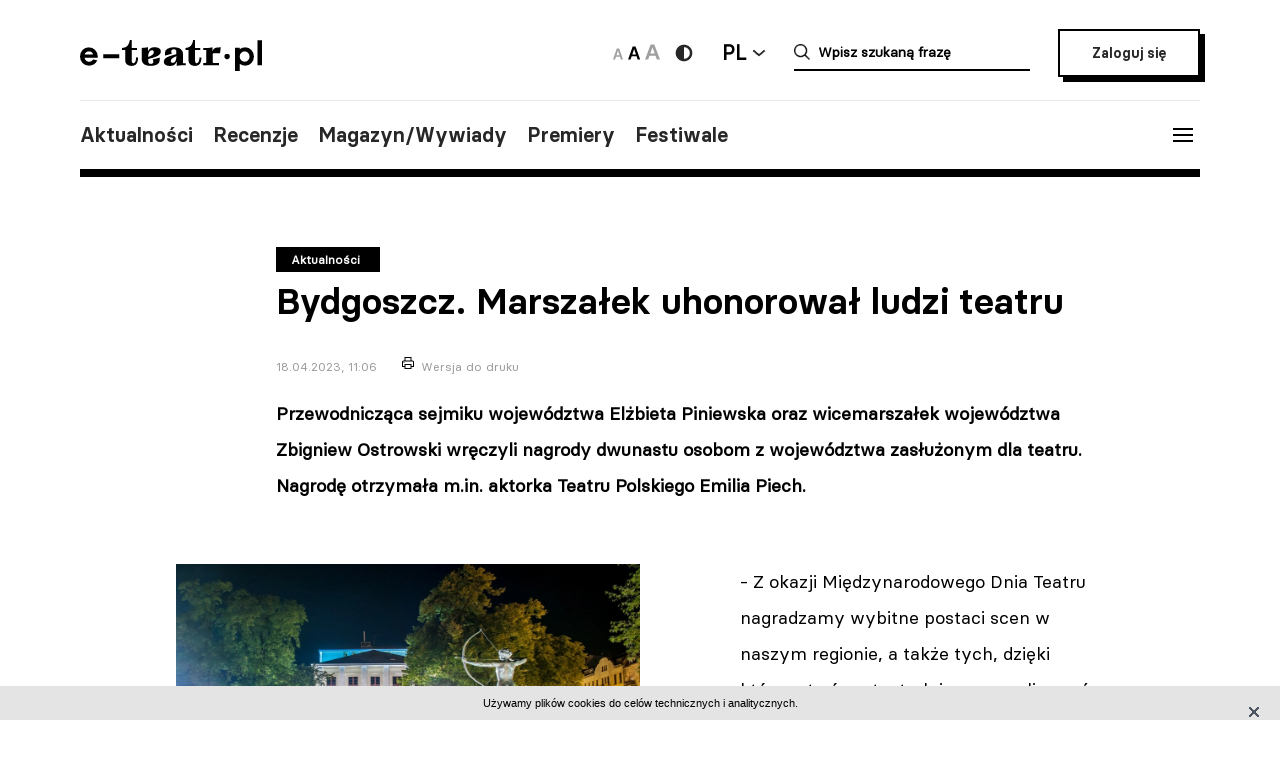

--- FILE ---
content_type: text/html; charset=UTF-8
request_url: https://e-teatr.pl/bydgoszcz-marszalek-uhonorowal-ludzi-teatru-36267
body_size: 9916
content:
<!doctype html>
<html class="no-js" lang="pl_PL">
  <head>
    <meta http-equiv="Content-type" content="text/html; charset=utf-8" />
<title>Bydgoszcz. Marszałek uhonorował ludzi teatru | e-teatr.pl</title>
  <meta name="robots" content="index,follow" />
<meta name="keywords" content="teatr,teatry,sztuki,sztuka,aktorzy,aktor,premiery,premiera,repertuar,realizacje,realizacja,festiwale,festiwal,kariery,kariera,ruch teatralny" />
<meta name="description" content="Ogólnopolski wortal teatralny" />
<meta name="generator" content="ABDEO-v3.7.19.1" />
  <meta name="author" content="Instytut Teatralny" />
<meta property="og:locale" content="pl_PL">
<meta property="og:type" content="website">
<meta property="og:url" content="https://e-teatr.pl/bydgoszcz-marszalek-uhonorowal-ludzi-teatru-36267" />
<meta property="og:site_name" content="Teatr w Polsce - polski wortal teatralny" />
<meta property="og:title" content="Bydgoszcz. Marszałek uhonorował ludzi teatru | e-teatr.pl" />
<meta property="og:description" content="Ogólnopolski wortal teatralny" />
  <meta property="og:image" content="https://e-teatr.pl/files/multimedias/143926/teatr_polski_w_Bydgoszczy.jpg.webp" />
<meta property="og:image:alt" content="Teatr w Polsce - polski wortal teatralny" />
  <script>
    (function (i, s, o, g, r, a, m) {
      i['GoogleAnalyticsObject'] = r;
      i[r] = i[r] || function () {
        (i[r].q = i[r].q || []).push(arguments)
      }, i[r].l = 1 * new Date();
      a = s.createElement(o),
              m = s.getElementsByTagName(o)[0];
      a.async = 1;
      a.src = g;
      m.parentNode.insertBefore(a, m)
    })(window, document, 'script', 'https://www.google-analytics.com/analytics.js', 'ga');

    ga('create', 'UA-2035337-5', 'auto');
    ga('send', 'pageview');
  </script>
<meta name="ahrefs-site-verification" content="d0529a68e9780a3f06c26fca82986d57a92444a69bccfdbeb18d6ef8235fded8">
<meta name="bvm-site-verification" content="84d48a81b62775b5c44a6c4a66acdcc7ae4da01d"/><meta name="viewport" content="width=device-width, initial-scale=1, maximum-scale=1.0, user-scalable=no" />
  <link href="https://e-teatr.pl/bydgoszcz-marszalek-uhonorowal-ludzi-teatru-36267" rel="canonical"/><link rel="shortcut icon" href="https://e-teatr.pl/ETeatr/icons/favicon.ico">
<link href="https://fonts.googleapis.com/css?family=PT+Serif:700" rel="stylesheet">
<link rel="stylesheet" href="https://e-teatr.pl/ETeatr/css/659b9586ae518f40a741eb95a6e4b42e.1.062.css"/><!--[if lt IE 9]
  <script src="http://html5shim.googlecode.com/svn/trunk/html5.js"></script>
-->
<link rel="stylesheet" href="https://e-teatr.pl/ETeatr/css/new.css?ver=1.012">



<script src="https://e-teatr.pl/ETeatr/js/55e7dd3016ce4ac57b9a0f56af12f7c2.1.062.js"></script><script>
  var baseUrl='/';
  var provinces='[]';
  var visited = JSON.parse(localStorage.getItem('visited')) || [];
</script>
<link rel="manifest" href="https://e-teatr.pl/ETeatr/manifest.json" />
<link rel="apple-touch-icon" href="https://e-teatr.pl/ETeatr/icons/apple-icon.png">
<link rel="apple-touch-icon" sizes="57x57" href="https://e-teatr.pl/ETeatr/icons/apple-icon-57x57.png">
<link rel="apple-touch-icon" sizes="60x60" href="https://e-teatr.pl/ETeatr/icons/apple-icon-60x60.png">
<link rel="apple-touch-icon" sizes="72x72" href="https://e-teatr.pl/ETeatr/icons/apple-icon-72x72.png">
<link rel="apple-touch-icon" sizes="76x76" href="https://e-teatr.pl/ETeatr/icons/apple-icon-76x76.png">
<link rel="apple-touch-icon" sizes="114x114" href="https://e-teatr.pl/ETeatr/icons/apple-icon-114x114.png">
<link rel="apple-touch-icon" sizes="120x120" href="https://e-teatr.pl/ETeatr/icons/apple-icon-120x120.png">
<link rel="apple-touch-icon" sizes="144x144" href="https://e-teatr.pl/ETeatr/icons/apple-icon-144x144.png">
<link rel="apple-touch-icon" sizes="152x152" href="https://e-teatr.pl/ETeatr/icons/apple-icon-152x152.png">
<link rel="apple-touch-icon" sizes="180x180" href="https://e-teatr.pl/ETeatr/icons/apple-icon-180x180.png">
<link rel="apple-touch-icon" sizes="192x192" href="https://e-teatr.pl/ETeatr/icons/apple-icon.png">
<meta name="msapplication-TileImage" content="https://e-teatr.pl/ETeatr/icons/ms-icon-144x144.png">
<meta name="msapplication-TileColor" content="#ffffff">
<meta name="msapplication-square70x70logo" content="https://e-teatr.pl/ETeatr/icons/ms-icon-70x70.png">
<meta name="msapplication-square144x144logo" content="https://e-teatr.pl/ETeatr/icons/ms-icon-144x144.png">
<meta name="msapplication-square150x150logo" content="https://e-teatr.pl/ETeatr/icons/ms-icon-150x150.png">
<meta name="msapplication-square310x310logo" content="https://e-teatr.pl/ETeatr/icons/ms-icon-310x310.png">
<link rel="icon" type="image/png" href="https://e-teatr.pl/ETeatr/icons/favicon-16x16.png" sizes="16x16">
<link rel="icon" type="image/png" href="https://e-teatr.pl/ETeatr/icons/favicon-32x32.png" sizes="32x32">
<link rel="icon" type="image/png" href="https://e-teatr.pl/ETeatr/icons/favicon-96x96.png" sizes="96x96">  </head>
  <body>
    <script>
  var wcag = getCookie('wcag-class');
  var body = document.getElementsByTagName("body")[0];

  if (wcag.length > 0) {
    body.className = (body.className.length > 0 ? ' ' : '') + wcag;
    
    document.addEventListener('DOMContentLoaded', function() {
      $('header .logo').attr('src', $('header .logo').attr('data-hc-src'));
    }, false);
  }
</script>    <div class="preloader">
  <img src="https://e-teatr.pl/ETeatr/img/e-teatr-logo.gif" alt="Logo" >
</div>
<header>
  <div class="header-top">
    <div class="logo">
      <a href="/" title="e-teatr - strona główna">
        <img src="https://e-teatr.pl/ETeatr/img/logo_new.svg" data-n-src="https://e-teatr.pl/ETeatr/img/logo_new.svg" data-hc-src="https://e-teatr.pl/ETeatr/img/high-contrast/logo_new.svg" alt="e-teatr - strona główna" />
      </a>
    </div>
    <div class="header-right">
      <div class="accessibility-controls">
        <button class="font-size" data-size="small" onclick="setFontSize('small')">
          <img src="https://e-teatr.pl/ETeatr/img/a-small.svg" alt="Ikona duża">
        </button>
        <button class="font-size active" data-size="medium" onclick="setFontSize('medium')">
          <img src="https://e-teatr.pl/ETeatr/img/a-medium.svg" alt="Ikona średnia">
        </button>
        <button class="font-size" data-size="large" onclick="setFontSize('large')">
          <img src="https://e-teatr.pl/ETeatr/img/a-large.svg" alt="Ikona duża">
        </button>
        <div class="accessibility-color">
          <a href="" class="wcag-off accessibility" aria-label="Wersja wysokokontrastowa">
            <svg width="20" height="20" viewBox="0 0 20 20" fill="none" xmlns="http://www.w3.org/2000/svg">
              <path d="M10 18.3333C14.6024 18.3333 18.3333 14.6023 18.3333 9.99996C18.3333 5.39759 14.6024 1.66663 10 1.66663C5.39762 1.66663 1.66666 5.39759 1.66666 9.99996C1.66666 14.6023 5.39762 18.3333 10 18.3333Z" fill="#272727"/>
              <path d="M10 15.8333C11.5471 15.8333 13.0308 15.2187 14.1248 14.1247C15.2188 13.0308 15.8333 11.5471 15.8333 9.99996C15.8333 8.45286 15.2188 6.96913 14.1248 5.87517C13.0308 4.78121 11.5471 4.16663 10 4.16663V15.8333Z" fill="white"/>
            </svg>
          </a>
          <a href="" class="wcag-on accessibility" aria-label="Wyłącz kontrast">
            <svg width="20" height="20" viewBox="0 0 20 20" fill="none" xmlns="http://www.w3.org/2000/svg">
              <path d="M10 18.3333C14.6024 18.3333 18.3333 14.6023 18.3333 9.99996C18.3333 5.39759 14.6024 1.66663 10 1.66663C5.39762 1.66663 1.66666 5.39759 1.66666 9.99996C1.66666 14.6023 5.39762 18.3333 10 18.3333Z" fill="#ff0"/>
              <path d="M10 15.8333C11.5471 15.8333 13.0308 15.2187 14.1248 14.1247C15.2188 13.0308 15.8333 11.5471 15.8333 9.99996C15.8333 8.45286 15.2188 6.96913 14.1248 5.87517C13.0308 4.78121 11.5471 4.16663 10 4.16663V15.8333Z" fill="black"/>
            </svg>
          </a>
        </div>
      </div>
      <div class="language-dropdown-outer">
        <button class="language-head">PL</button>
        <div class="language-dropdown">
          <ul>
            <li>
              <a href="https://polishstage.pl/" target="blank">EN</a>
            </li>
          </ul>
        </div>
      </div>
      <div class="search search-mobile"></div>
      <div class="search-outer">
        <form action="/szukaj" method="get">
          <input autocomplete="off" class="search-form-input" oninput="Fr3exAutocomplete(this, 3, '#autocomplete-result', '/eteatr/e-teatr/autocomplete')" type="text" placeholder="Wpisz szukaną frazę" name="searchstr">
          <div id="autocomplete-result"></div>
        </form>
        <button class="closeSearch" aria-label="Close"></button>
      </div>
      <div class="header-btn">
                <a href="/login" class="button">Zaloguj się</a>
            </div>
    </div>
  </div>
  <div class="header-bottom">
    <div class="nav-menu">
      <ul>
                                                    <li><a data-base="https://e-teatr.pl/bydgoszcz-marszalek-uhonorowal-ludzi-teatru-36267" data-org="http://www.e-teatr.pl#aktualnosci" href="http://www.e-teatr.pl#aktualnosci"   class="" >Aktualności</a></li>
                                                                  <li><a data-base="https://e-teatr.pl/bydgoszcz-marszalek-uhonorowal-ludzi-teatru-36267" data-org="http://www.e-teatr.pl#recenzje" href="http://www.e-teatr.pl#recenzje"   class="" >Recenzje</a></li>
                                                                  <li><a data-base="https://e-teatr.pl/bydgoszcz-marszalek-uhonorowal-ludzi-teatru-36267" data-org="http://www.e-teatr.pl#magazyn" href="http://www.e-teatr.pl#magazyn"   class="" >Magazyn/Wywiady</a></li>
                                                                  <li><a data-base="https://e-teatr.pl/bydgoszcz-marszalek-uhonorowal-ludzi-teatru-36267" data-org="http://www.e-teatr.pl#premiery" href="http://www.e-teatr.pl#premiery"   class="" >Premiery</a></li>
                                                                  <li><a data-base="https://e-teatr.pl/bydgoszcz-marszalek-uhonorowal-ludzi-teatru-36267" data-org="http://www.e-teatr.pl#festiwale" href="http://www.e-teatr.pl#festiwale"   class="" >Festiwale</a></li>
                            <ul>
    </div>
    <button class="hamburger">
      <span class="line"></span>
      <span class="line"></span>
      <span class="line"></span>
    </button>
  </div>
  <div class="region-chooser modal">
    <div class="close">
      <span class="line"></span>
      <span class="line"></span>
      <span class="line"></span>
    </div>
    <div class="region-chooser-content">
      <h2>Wybierz województwo</h2>
      <div class="clear">
                  <ul>
                                                        <li><a data-base="https://e-teatr.pl/bydgoszcz-marszalek-uhonorowal-ludzi-teatru-36267" data-org="https://e-teatr.pl/baza-adresowa-dolnoslaskie" href="https://e-teatr.pl/baza-adresowa-dolnoslaskie"   class="" >dolnośląskie</a></li>
                                                                  <li><a data-base="https://e-teatr.pl/bydgoszcz-marszalek-uhonorowal-ludzi-teatru-36267" data-org="https://e-teatr.pl/baza-adresowa-kujawsko-pomorskie" href="https://e-teatr.pl/baza-adresowa-kujawsko-pomorskie"   class="" >kujawsko-pomorskie</a></li>
                                                                  <li><a data-base="https://e-teatr.pl/bydgoszcz-marszalek-uhonorowal-ludzi-teatru-36267" data-org="https://e-teatr.pl/baza-adresowa-lubelskie" href="https://e-teatr.pl/baza-adresowa-lubelskie"   class="" >lubelskie</a></li>
                                                                  <li><a data-base="https://e-teatr.pl/bydgoszcz-marszalek-uhonorowal-ludzi-teatru-36267" data-org="https://e-teatr.pl/baza-adresowa-lubuskie" href="https://e-teatr.pl/baza-adresowa-lubuskie"   class="" >lubuskie</a></li>
                                                                  <li><a data-base="https://e-teatr.pl/bydgoszcz-marszalek-uhonorowal-ludzi-teatru-36267" data-org="https://e-teatr.pl/baza-adresowa-lodzkie" href="https://e-teatr.pl/baza-adresowa-lodzkie"   class="" >łódzkie</a></li>
                                                                  <li><a data-base="https://e-teatr.pl/bydgoszcz-marszalek-uhonorowal-ludzi-teatru-36267" data-org="https://e-teatr.pl/baza-adresowa-malopolskie" href="https://e-teatr.pl/baza-adresowa-malopolskie"   class="" >małopolskie</a></li>
                                                                  <li><a data-base="https://e-teatr.pl/bydgoszcz-marszalek-uhonorowal-ludzi-teatru-36267" data-org="https://e-teatr.pl/baza-adresowa-mazowieckie" href="https://e-teatr.pl/baza-adresowa-mazowieckie"   class="" >mazowieckie</a></li>
                                                                  <li><a data-base="https://e-teatr.pl/bydgoszcz-marszalek-uhonorowal-ludzi-teatru-36267" data-org="https://e-teatr.pl/baza-adresowa-opolskie" href="https://e-teatr.pl/baza-adresowa-opolskie"   class="" >opolskie</a></li>
                                </ul>
          <ul>
                                                        <li><a data-base="https://e-teatr.pl/bydgoszcz-marszalek-uhonorowal-ludzi-teatru-36267" data-org="https://e-teatr.pl/baza-adresowa-podkarpackie" href="https://e-teatr.pl/baza-adresowa-podkarpackie"   class="" >podkarpackie</a></li>
                                                                  <li><a data-base="https://e-teatr.pl/bydgoszcz-marszalek-uhonorowal-ludzi-teatru-36267" data-org="https://e-teatr.pl/baza-adresowa-podlaskie" href="https://e-teatr.pl/baza-adresowa-podlaskie"   class="" >podlaskie</a></li>
                                                                  <li><a data-base="https://e-teatr.pl/bydgoszcz-marszalek-uhonorowal-ludzi-teatru-36267" data-org="https://e-teatr.pl/baza-adresowa-pomorskie" href="https://e-teatr.pl/baza-adresowa-pomorskie"   class="" >pomorskie</a></li>
                                                                  <li><a data-base="https://e-teatr.pl/bydgoszcz-marszalek-uhonorowal-ludzi-teatru-36267" data-org="https://e-teatr.pl/baza-adresowa-slaskie" href="https://e-teatr.pl/baza-adresowa-slaskie"   class="" >śląskie</a></li>
                                                                  <li><a data-base="https://e-teatr.pl/bydgoszcz-marszalek-uhonorowal-ludzi-teatru-36267" data-org="https://e-teatr.pl/baza-adresowa-swietokrzyskie" href="https://e-teatr.pl/baza-adresowa-swietokrzyskie"   class="" >świętokrzyskie</a></li>
                                                                  <li><a data-base="https://e-teatr.pl/bydgoszcz-marszalek-uhonorowal-ludzi-teatru-36267" data-org="https://e-teatr.pl/baza-adresowa-warminsko-mazurskie" href="https://e-teatr.pl/baza-adresowa-warminsko-mazurskie"   class="" >warmińsko-mazurskie</a></li>
                                                                  <li><a data-base="https://e-teatr.pl/bydgoszcz-marszalek-uhonorowal-ludzi-teatru-36267" data-org="https://e-teatr.pl/baza-adresowa-wielkopolskie" href="https://e-teatr.pl/baza-adresowa-wielkopolskie"   class="" >wielkopolskie</a></li>
                                                                  <li><a data-base="https://e-teatr.pl/bydgoszcz-marszalek-uhonorowal-ludzi-teatru-36267" data-org="https://e-teatr.pl/baza-adresowa-zachodniopomorskie" href="https://e-teatr.pl/baza-adresowa-zachodniopomorskie"   class="" >zachodniopomorskie</a></li>
                                </ul>
              </div>
    </div>
  </div>
  <nav class="menu">
    <ul>
              <li class="logout-btn search-mobile"><a href="/login">Zaloguj się</a></li>
            <li class="primary">
        <ul class="search-mobile">
                                                      <li><a data-base="https://e-teatr.pl/bydgoszcz-marszalek-uhonorowal-ludzi-teatru-36267" data-org="http://www.e-teatr.pl#aktualnosci" href="http://www.e-teatr.pl#aktualnosci"   class="" >Aktualności</a></li>
                                                                  <li><a data-base="https://e-teatr.pl/bydgoszcz-marszalek-uhonorowal-ludzi-teatru-36267" data-org="http://www.e-teatr.pl#recenzje" href="http://www.e-teatr.pl#recenzje"   class="" >Recenzje</a></li>
                                                                  <li><a data-base="https://e-teatr.pl/bydgoszcz-marszalek-uhonorowal-ludzi-teatru-36267" data-org="http://www.e-teatr.pl#magazyn" href="http://www.e-teatr.pl#magazyn"   class="" >Magazyn/Wywiady</a></li>
                                                                  <li><a data-base="https://e-teatr.pl/bydgoszcz-marszalek-uhonorowal-ludzi-teatru-36267" data-org="http://www.e-teatr.pl#premiery" href="http://www.e-teatr.pl#premiery"   class="" >Premiery</a></li>
                                                                  <li><a data-base="https://e-teatr.pl/bydgoszcz-marszalek-uhonorowal-ludzi-teatru-36267" data-org="http://www.e-teatr.pl#festiwale" href="http://www.e-teatr.pl#festiwale"   class="" >Festiwale</a></li>
                              </ul>
        <ul>
                                                      <li><a data-base="https://e-teatr.pl/bydgoszcz-marszalek-uhonorowal-ludzi-teatru-36267" data-org="https://e-teatr.pl/repertuar-mazowieckie" href="https://e-teatr.pl/repertuar-mazowieckie"   class="" >Repertuary</a></li>
                                                                  <li><a data-base="https://e-teatr.pl/bydgoszcz-marszalek-uhonorowal-ludzi-teatru-36267" data-org="https://e-teatr.pl/archiwum" href="https://e-teatr.pl/archiwum"   class="" >Archiwum</a></li>
                                                                  <li><a data-base="https://e-teatr.pl/bydgoszcz-marszalek-uhonorowal-ludzi-teatru-36267" data-org="http://www.e-teatr.pl#ogloszenia" href="http://www.e-teatr.pl#ogloszenia"   class="" >Ogłoszenia</a></li>
                                                                  <li><a data-base="https://e-teatr.pl/bydgoszcz-marszalek-uhonorowal-ludzi-teatru-36267" data-org="http://www.e-teatr.pl#baza-adresow" href="http://www.e-teatr.pl#baza-adresow"   class="" >Baza adresów</a></li>
                                                                  <li><a data-base="https://e-teatr.pl/bydgoszcz-marszalek-uhonorowal-ludzi-teatru-36267" data-org="https://e-teatr.pl/watki-tematyczne" href="https://e-teatr.pl/watki-tematyczne"   class="" >Wątki tematyczne</a></li>
                                                                  <li><a data-base="https://e-teatr.pl/bydgoszcz-marszalek-uhonorowal-ludzi-teatru-36267" data-org="https://e-teatr.pl/lista-ogloszen" href="https://e-teatr.pl/lista-ogloszen"   class="" >Lista ogłoszeń</a></li>
                                <li><a href="https://www.encyklopediateatru.pl/osoby" target="_blank">Baza osób</a></li>
          <li><a href="https://www.encyklopediateatru.pl/sztuki" target="_blank">Baza realizacji</a></li>
        </ul>
      </li>
            <li class="locations">
        <h4>Twoje ośrodki</h4>
        <ul>
                                                        <li data-province-id="18"><a href="/login">cały kraj</a></li>
                                                <li data-province-id="9"><a href="/login">dolnośląskie</a></li>
                                                <li data-province-id="20"><a href="/login">inne</a></li>
                                                <li data-province-id="6"><a href="/login">kujawsko-pomorskie</a></li>
                                                <li data-province-id="17"><a href="/login">lubelskie</a></li>
                                                <li data-province-id="8"><a href="/login">lubuskie</a></li>
                                                <li data-province-id="15"><a href="/login">Łódzkie</a></li>
                                                <li data-province-id="13"><a href="/login">małopolskie</a></li>
                                                <li data-province-id="5"><a href="/login">mazowieckie</a></li>
                                                <li data-province-id="11"><a href="/login">opolskie</a></li>
                                                <li data-province-id="16"><a href="/login">podkarpackie</a></li>
                                                <li data-province-id="2"><a href="/login">podlaskie</a></li>
                                                <li data-province-id="3"><a href="/login">pomorskie</a></li>
                                                <li data-province-id="12"><a href="/login">Śląskie</a></li>
                                                <li data-province-id="14"><a href="/login">Świętokrzyskie</a></li>
                                                <li data-province-id="1"><a href="/login">warmińsko-mazurskie</a></li>
                                                <li data-province-id="7"><a href="/login">wielkopolskie</a></li>
                                                <li data-province-id="19"><a href="/login">za granicą</a></li>
                                                <li data-province-id="4"><a href="/login">zachodniopomorskie</a></li>
                              </ul>
      </li>
    </ul>
  </nav>
  <!--  <h1>
          <a href="https://e-teatr.pl/files/resources/baner_mfg_750_200_2024.jpg" target="_blank">
              </a>
      </h1>
-->
</header>      <main>
    <article class="">
      <div class="article-header articles-header-wide">
        <div class="articles-header-content">
          <span class="category-badge" >Aktualności</span>
          <h1 class="articles-header-content-title">Bydgoszcz. Marszałek uhonorował ludzi teatru</h1>
          <span>18.04.2023, 11:06</span>
          <a href="javascript:if(window.print)window.print();" class="print">Wersja do druku</a>
        </div>
      </div>
      <div class="article-content">
                      
                <div class="article-section">
        <p><span style="font-weight: 700;">Przewodnicząca sejmiku województwa Elżbieta Piniewska oraz wicemarszałek województwa Zbigniew Ostrowski wręczyli nagrody dwunastu osobom z województwa zasłużonym dla teatru. Nagrodę otrzymała m.in. aktorka Teatru Polskiego Emilia Piech.</span><br></p>    </div><div class="article-section">
      <div class="article-photo-inside">
            <a data-lightbox="article-gallery" href="/files/multimedias/143926/teatr_polski_w_Bydgoszczy.jpg">
        <img src="/files/multimedias/143926/thumb_teatr_polski_w_Bydgoszczy.jpg.webp" alt="" title="Teatr Polski w Bydgoszczy"  width="1100" height="731"/>      </a>
                                <p>fot. mat. teatru</p>
                  </div>
          <p>- Z okazji Międzynarodowego Dnia Teatru nagradzamy wybitne postaci scen w naszym regionie, a także tych, dzięki którym twórcy teatralni mogą realizować własne kreacje artystyczne. To dzięki nim teatr żyje, komentuje i tłumaczy świat, zabierając głos w najważniejszych kwestiach – mówi marszałek Piotr Całbecki.<br></p>
<p>Międzynarodowy Dzień Teatru został ustanowiony w 1961 r. z inicjatywy Międzynarodowego Instytutu Teatralnego (ITI) dla upamiętnienia inauguracji Teatru Narodów w Paryżu, festiwalu, podczas którego spotkały się zespoły z obu stron żelaznej kurtyny. Święto teatromanów przypada 27 marca i corocznie towarzyszy mu orędzie przygotowane przez wybitnego człowieka teatru, skierowane do całego „teatralnego świata”. Pierwsze takie przesłanie napisał w 1962 r. Jean Cocteau. Autorką tegorocznego orędzia będzie Samiha Ayoub. Międzynarodowemu orędziu towarzyszą również lokalne przesłania. Autorką tegorocznego Orędzia Polskiego Ośrodka Międzynarodowego Instytutu Teatralnego ITI jest Switłana Oleszko, reżyserka i dyrektorka teatru „Arabesky” w Charkowie.</p>
<p>„Jaki był dla teatrów polskich ubiegły rok? To był rok niezwykłej solidarności. Rok otwarcia się na teatr ukraiński, ukraińską kulturę. Teatry polskie poznały więcej ukraińskich aktorów, reżyserów, dramatopisarzy – bliżej, na żywo. Wydaje mi się, że zaczęliśmy wspólnie tworzyć nowy język teatralny i wspólną przestrzeń kultury. My, twórcy ukraińscy opowiadaliśmy na polskich scenach o naszej wojnie. Mówiliśmy prawdę. Mówiliśmy głośno po polsku. Słuchaliście nas, słyszeliście nas. Może po raz pierwszy w historii” - czytamy w orędziu.</p>
<p>Nagrody otrzymali:</p><p>Maria Kierzkowska – Teatr im. Wilama Horzycy w Toruniu,<br></p>
<p>Michał Darewski – Teatr im. Wilama Horzycy w Toruniu,</p>
<p>Wiesława Wiśniewska – Teatr im. Wilama Horzycy w Toruniu,</p>
<p>Rafał Drost – Teatr im. Wilama Horzycy w Toruniu,</p>
<p>Magdalena Niedźwiecka – Teatr Polski im. Hieronima Konieczki w Bydgoszczy,</p>
<p>Emilia Piech – Teatr Polski im. Hieronima Konieczki w Bydgoszczy,</p>
<p>Marta Parfieniuk-Białowicz – Teatr Baj Pomorski w Toruniu,</p>
<p>Bogdan Olszewski – Teatr Baj Pomorski w Toruniu,</p>
<p>Hanna Dasiewicz – Centrum Kultury Teatr w Grudziądzu,</p>
<p>Dorota Główczyńska – Teatr Impresaryjny im. Włodzimierza Gniazdowskiego we Włocławku,</p>
<p>Magdalena Grocka – Kujawsko-Pomorski Teatr Muzyczny w Toruniu,</p>
<p>Magdalena Jabłońska – Kujawsko-Pomorski Teatr Muzyczny w Toruniu.</p>  </div>      </div>
                                        </article>
                      <div class="article-social-box">
      <button class="article-social-btn" data-sharer="facebook" data-url="https://e-teatr.pl/bydgoszcz-marszalek-uhonorowal-ludzi-teatru-36267">
        <img src="https://e-teatr.pl/ETeatr/img/icon-fb.png" alt="fb">
      </button>
      <button class="article-social-btn" data-sharer="twitter" data-title="Bydgoszcz. Marszałek uhonorował ludzi teatru" data-url="https://e-teatr.pl/bydgoszcz-marszalek-uhonorowal-ludzi-teatru-36267">
        <img src="https://e-teatr.pl/ETeatr/img/icon-tw.jpg" alt="tw">
      </button>
    </div>
    <div class="article-info">
      <div class="two-columns border">
        <div class="column">
          <div>
                          <h6>Tytuł oryginalny</h6>
              <p>Marszałek uhonorował ludzi teatru. Wśród laureatów m.in. bydgoska aktorka</p>
                        <h6>Źródło:</h6>
            <p>
                            „Gazeta Wyborcza - Bydgoszcz”  online<br />                                                                        </p>
                          <small>
                                  Wszystkie teksty Gazety Wyborczej od 1998 roku są dostępne w internetowym Archiwum Gazety Wyborczej - największej bazie tekstów w języku polskim w sieci.
Skorzystaj z prenumeraty Gazety Wyborczej.<br /><br />
                                              </small>
                      </div>
        </div>
                  <div class="column">
            <div>
                              <h6>Autor:</h6>
                <p>
                                                        <a href="/autor/sandra_zakrzewska">Sandra Zakrzewska</a>
                                  </p>
                                            <h6>Data publikacji oryginału:</h6>
                <p>
                                      18.04.2023                                  </p>
                                                      </div>
          </div>
              </div>
    </div>
                  <section class="box">
        <div class="three-columns">
                      <div class="column">
              <h6>Ludzie</h6>
              <ul class="list-links">
                                                      <li>
                                              <a href="http://www.encyklopediateatru.pl/osoby/46926/bogdan-olszewski">
                                            Bogdan Olszewski                                              </a>
                                          </li>
                                      <li>
                                              <a href="http://www.encyklopediateatru.pl/osoby/44153/dorota-glowczynska">
                                            Dorota Główczyńska                                              </a>
                                          </li>
                                      <li>
                                              <a href="http://www.encyklopediateatru.pl/osoby/82966/emilia-piech">
                                            Emilia Piech                                              </a>
                                          </li>
                                      <li>
                                              <a href="http://www.encyklopediateatru.pl/osoby/44309/magdalena-jablonska">
                                            Magdalena Jabłońska                                              </a>
                                          </li>
                                      <li>
                                              <a href="http://www.encyklopediateatru.pl/osoby/2108/maria-kierzkowska">
                                            Maria Kierzkowska                                              </a>
                                          </li>
                                      <li>
                                              <a href="http://www.encyklopediateatru.pl/osoby/39076/marta-parfieniuk-bialowicz">
                                            Marta Parfieniuk-Białowicz                                              </a>
                                          </li>
                                      <li>
                                              <a href="http://www.encyklopediateatru.pl/osoby/94702/michal-darewski">
                                            Michał Darewski                                              </a>
                                          </li>
                                                      
              </ul>
            </div>
                                                                <div class="column">
              <h6><a href="https://www.e-teatr.pl/instytucje/0">Teatry i instytucje</a></h6>
              <ul class="list-links">
                                  <li><a href="/centrum-kultury-teatr-grudziadz-t1989">Centrum Kultury Teatr Grudziądz</a></li>
                                  <li><a href="/kujawsko-pomorski-teatr-muzyczny-w-toruniu-t1393">Kujawsko-Pomorski Teatr Muzyczny w Toruniu</a></li>
                                  <li><a href="/teatr-im-wilama-horzycy-t1758">Teatr im. Wilama Horzycy</a></li>
                                  <li><a href="/teatr-impresaryjny-im-wlodzimierza-gniazdowskiego-t1634">Teatr Impresaryjny im. Włodzimierza Gniazdowskiego</a></li>
                                  <li><a href="/teatr-lalki-i-aktora-baj-pomorski-t2538">Teatr Lalki i Aktora "Baj Pomorski"</a></li>
                                  <li><a href="/teatr-polski-im-hieronima-konieczki-t1799">Teatr Polski im. Hieronima Konieczki</a></li>
                              </ul>
            </div>
                            </div>
      </section>
                      <section class="box box-cites">
        <div class="two-columns border">
                      <div class="column">
              <div class="lead">
                                <a href="https://e-teatr.pl/portfolio-dla-aktora-seniora-anna-romanowicz-kozanecka-36266">
                  <p>„Portfolio dla aktora seniora” - Anna Romanowicz-Kozanecka                                      </p>
                                      <blockquote>Przedstawiamy sylwetkę Anny Romanowicz-Kozaneckiej, związanej z toruńskim Teatrem im. Wilama Horzycy</blockquote>
                                      
                    <small>Materiał powstał w roku 2022 w ramach cyklu „Portfolio dla aktora seniora”.</small>
                                  </a>
              </div>
            </div>
                      <div class="column">
              <div class="lead">
                                <a href="https://e-teatr.pl/beczala-glos-refleks-szczescie-36263">
                  <p>Beczała: głos, refleks, szczęście                                      </p>
                                      <blockquote>Jednym tchem czyta się biografię Piotra Beczały. Polski tenor światowej sławy opowiada nie tylko o swoich triumfach na scenach Wiednia, Londynu, Nowego Jorku. Ujawnia też ryzykowne momenty kariery, dzieli się niepokojem o losy opery w rękach wszechwładnych reżyserów</blockquote>
                                      
                    <small>Pisze Adam Ciesielski w tygodniku „Sieci”.</small>
                                  </a>
              </div>
            </div>
                  </div>
      </section>
                            <section class="box">
        <h2 class="center">Sprawdź także</h2>
        <div class="three-columns border">
                      <div class="column">
                                            <div class="article-photo article-container-list">
                  <a href="https://e-teatr.pl/warszawa-kulawa-kaczka-i-slepa-kura-w-mazowieckim-instytucie-kultury-65414">
                    <div style="min-height: 40px;" >
                                          </div>
                    <blockquote>Warszawa. „Kulawa kaczka i ślepa kura” w Mazowieckim Instytucie Kultury</blockquote>
                    <small>Dzisiaj 17:14</small>
                    <small class="check-also">
                                          </small>
                    <div class="category-badge-left-top">Aktualności</div>
                  </a>
                </div>
                          </div>
                      <div class="column">
                                            <div class="article-photo article-container-list">
                  <a href="https://e-teatr.pl/warszawa-19-projektow-z-dofinansowaniem-mkidn-w-ramach-programu-kultura-inspirujaca-na-lata-2026-2027-65412">
                    <div style="min-height: 40px;" >
                                          </div>
                    <blockquote>Warszawa. 19 projektów z dofinansowaniem MKiDN w ramach programu „Kultura inspirująca” na lata 2026-2027</blockquote>
                    <small>Dzisiaj 16:28</small>
                    <small class="check-also">
                                          </small>
                    <div class="category-badge-left-top">Aktualności</div>
                  </a>
                </div>
                          </div>
                      <div class="column">
                                            <div class="article-photo article-container-list">
                  <a href="https://e-teatr.pl/lodz-oswiadczenie-dyrektora-teatru-jaracza-dotyczace-wycofania-sie-z-obchodow-xvi-dni-pamieci-65411">
                    <div style="min-height: 40px;" >
                                          </div>
                    <blockquote>Łódź. Oświadczenie dyrektora Teatru Jaracza, dotyczące wycofania się z obchodów XVI Dni Pamięci</blockquote>
                    <small>Dzisiaj 15:58</small>
                    <small class="check-also">
                                              Oświadczenie Pawła Łysaka, dyrektora Teatru Jaracza, dotyczące wycofania się z obchodów XVI Dni Pamięci.                                          </small>
                    <div class="category-badge-left-top">Aktualności</div>
                  </a>
                </div>
                          </div>
                  </div>
      </section>
        <div id="article-newses-mobile"></div>
  </main>
<script>
  if (visited.indexOf(36267) == -1) {
    visited.push(36267);
    localStorage.setItem('visited', JSON.stringify(visited));
  }
</script>
  <script type="application/ld+json">
{
  "@context": "https://schema.org",
  "@type": "NewsArticle",
  "mainEntityOfPage": {
    "@type": "WebPage",
    "@id": "https://google.com/article"
  },
  "headline": "Bydgoszcz. Marszałek uhonorował ludzi teatru",
      "image": "https://e-teatr.pl/files/seo/et-og3.png",
        "datePublished": "2023-04-18CEST11:06:00 ",
        "dateModified": "2023-04-19CEST08:58:14",
      "author": {
        "@type": "Person",
    "name": "Michał Smolis"
      },
    "publisher": {
    "@type": "Organization",
    "name": "Teatr w Polsce - polski wortal teatralny",
    "logo": {
      "@type": "ImageObject",
      "url": "https://e-teatr.pl/ETeatr/images/logo.png"
    }
  },
  "description": ""
}
</script>
    <footer>
  <div class="content">
    <h5>Wydawca i redakcja</h5>
    <div class="contact">
      <div class="column">
        <address>
          Instytut Teatralny im. Zbigniewa Raszewskiego<br>
ul. Jazdów 1<br>
00-467 Warszawa        </address>
        <a href="https://e-teatr.pl">www.e-teatr.pl</a>
        <a href="https://polishstage.pl">www.polishstage.pl</a>
      </div>
      <div class="column">
        <address>
          redakcja e-teatr.pl<br>
        </address>
        <a href="/cdn-cgi/l/email-protection#6a180f0e0b0109000b2a0304191e131e1f1e471e0f0b1e180b060413441a06"><span class="__cf_email__" data-cfemail="97e5f2f3f6fcf4fdf6d7fef9e4e3eee3e2e3bae3f2f6e3e5f6fbf9eeb9e7fb">[email&#160;protected]</span></a>
        <a href="https://www.e-teatr.pl/redakcja">Dowiedz się więcej o redakcji</a>
      </div>
      <div class="column">
        <p>
          Portal e-teatr.pl jest centralnym punktem na internetowej mapie polskiego teatru.<br>
Od 2004 roku jesteśmy najważniejszym, codziennym źródłem informacji dla środowiska.        </p>
        <br />&nbsp;
        <a href="/cdn-cgi/l/email-protection#651216150417060c0025004811000411174b1509"><span class="__cf_email__" data-cfemail="4d3a3e3d2c3f2e24280d286039282c393f633d21">[email&#160;protected]</span></a>
        <a href="https://www.instytut-teatralny.pl">www.instytut-teatralny.pl</a>
      </div>
    </div>
    <div class="footer-logo">
      <a href="https://www.twp2021.e-teatr.pl/" class="footer-logo-item" target="_blank">
        <img src="https://e-teatr.pl/ETeatr/img/theaters-in-poland-white.png" alt="Logo teatru w polsce">
      </a>
      <a href="https://www.encyklopediateatru.pl/" class="footer-logo-item" target="_blank">
        <img src="https://e-teatr.pl/ETeatr/img/logo-encyklopedia-tp-white.png" alt="Logo encyklopedia tp">
      </a>
      <a href="https://polishstage.pl" class="footer-logo-item" target="_blank">
        <img src="https://e-teatr.pl/ETeatr/img/logo-polishstage-white.png" alt="Logo polskiej sceny">
      </a>
      <a href="https://prospero.e-teatr.pl/" class="footer-logo-item" target="_blank">
        <img src="https://e-teatr.pl/ETeatr/img/logo-prospro-white.png" alt="Logo prospro">
      </a>
      <a href="https://www.instytut-teatralny.pl/" class="footer-logo-item" target="_blank">
        <img src="https://e-teatr.pl/ETeatr/img/logo-instytut-teatralny-white.png" alt="Logo instytutu teatralnego">
      </a>
    </div>
    <nav>
      <span>Copyright © 2026 e-teatr.pl</span>
      <a href="https://www.e-teatr.pl/polityka-prywatnosci">Polityka prywatności</a>
          </nav>
  </div>
</footer>


<script data-cfasync="false" src="/cdn-cgi/scripts/5c5dd728/cloudflare-static/email-decode.min.js"></script><script src="https://e-teatr.pl/ETeatr/js/7c90dbfb176148a60ea334a9b9faa163.1.062.js"></script><script>
  </script>
<script>
  $(document).ready(function () {
    $('.toggle-password-form').click(function (e) {
      $('.change-password-form').fadeToggle(500);
      e.preventDefault();
    });
    
    $('.profile-password-btn').click(function () {
      $('.change-password-form').hide();
    });
    
    $('#profile-change-password-form [type=submit]').click(function (event) {
      event.preventDefault();
      profileChangePassord();
    });
  });
  
  //------------------------------------------------------------------------------
  //! Walidacja zmiany hasla
  function profileChangePassord() {
    var validate = false;
    
    $('#profile-change-password-form').find('.elogin-error').text('');
      var passw = /^(?=.*\d)(?=.*[a-z])(?=.*[A-Z]).{6,20}$/;
      if ($('#profile-password-input').val() == '') {
        $('#profile-password-input').parent().find('.elogin-error').show();
        $('#profile-password-input').parent().find('.elogin-error').text('Nie uzupełnione pole');
      }
      else {
        var passwordTMP = $('#profile-password-input').val();
        if (passwordTMP.match(passw)) {
          validate = true;
        }
        else {
          $('#profile-change-password-form').parent().find('.elogin-error').show();
          $('#profile-change-password-form').find('.elogin-error').text('Hasło musi być z zakresu 6-20 znaków, posiadać liczbę, małą i dużą literę');
        }
      }
    
    if (validate === true) {
      $('#profile-change-password-form').submit();
    }
  } // profileChangePassord
  
  //------------------------------------------------------------------------------
  //! Pokazywanie popup z potwierdzeniem usuniecie konta
  function confirmDeleteUserAccount() {
    $('#confirm-delete-account-box').show();
  } // confirmDeleteUserAccount
  
  //------------------------------------------------------------------------------
  //! Usuwanie konta uzytkownika
  function deleteUserAccount(url) {
    var user_id = $('#user-to-delete-id').val();

    $.ajax({
      url: url,
      type: 'POST',
      data: {
        user_id: user_id
      },
      cache: false,
      success: function (response) { 
        if (response.status === 1) {
          window.location.href = response.url;
        }
        else {
          location.reload();
        }
      },
      error: function (response) {
        location.reload();
      }
    });
  } // deleteUserAccount
  
  //------------------------------------------------------------------------------
  //! Zamykanie popupu z potwierdzeniem usuniecia konta (anulowanie)
  function cancelUserAccount() {
    $('#confirm-delete-account-box').hide();
  } // cancelUserAccount
</script><!-- Hotjar Tracking Code for https://e-teatr.pl/ -->
<script>
    (function(h,o,t,j,a,r){
        h.hj=h.hj||function(){(h.hj.q=h.hj.q||[]).push(arguments)};
        h._hjSettings={hjid:2533773,hjsv:6};
        a=o.getElementsByTagName('head')[0];
        r=o.createElement('script');r.async=1;
        r.src=t+h._hjSettings.hjid+j+h._hjSettings.hjsv;
        a.appendChild(r);
    })(window,document,'https://static.hotjar.com/c/hotjar-','.js?sv=');
</script><div id="cookieFooter"></div><script>
  var cookies = jQuery(document).fr3exCookies({
    policyLink: 'https://www.e-teatr.pl/polityka-prywatnosci',
    rodo: false,
    cookieWarningText: 'Używamy plików cookies do celów technicznych i analitycznych.'
  });
</script><script type="application/ld+json">
{
  "@context": "https://schema.org",
  "@type": "WebSite",
  "url": "https://e-teatr.pl/",
  "potentialAction": {
    "@type": "SearchAction",
    "target": "https://e-teatr.pl/szukaj?searchstr={search_term_string}",
    "query-input": "required name=search_term_string"
  }
}
</script>  <script defer src="https://static.cloudflareinsights.com/beacon.min.js/vcd15cbe7772f49c399c6a5babf22c1241717689176015" integrity="sha512-ZpsOmlRQV6y907TI0dKBHq9Md29nnaEIPlkf84rnaERnq6zvWvPUqr2ft8M1aS28oN72PdrCzSjY4U6VaAw1EQ==" data-cf-beacon='{"version":"2024.11.0","token":"9970c1fa750b469aa2aed087d78934fd","r":1,"server_timing":{"name":{"cfCacheStatus":true,"cfEdge":true,"cfExtPri":true,"cfL4":true,"cfOrigin":true,"cfSpeedBrain":true},"location_startswith":null}}' crossorigin="anonymous"></script>
</body>
</html>